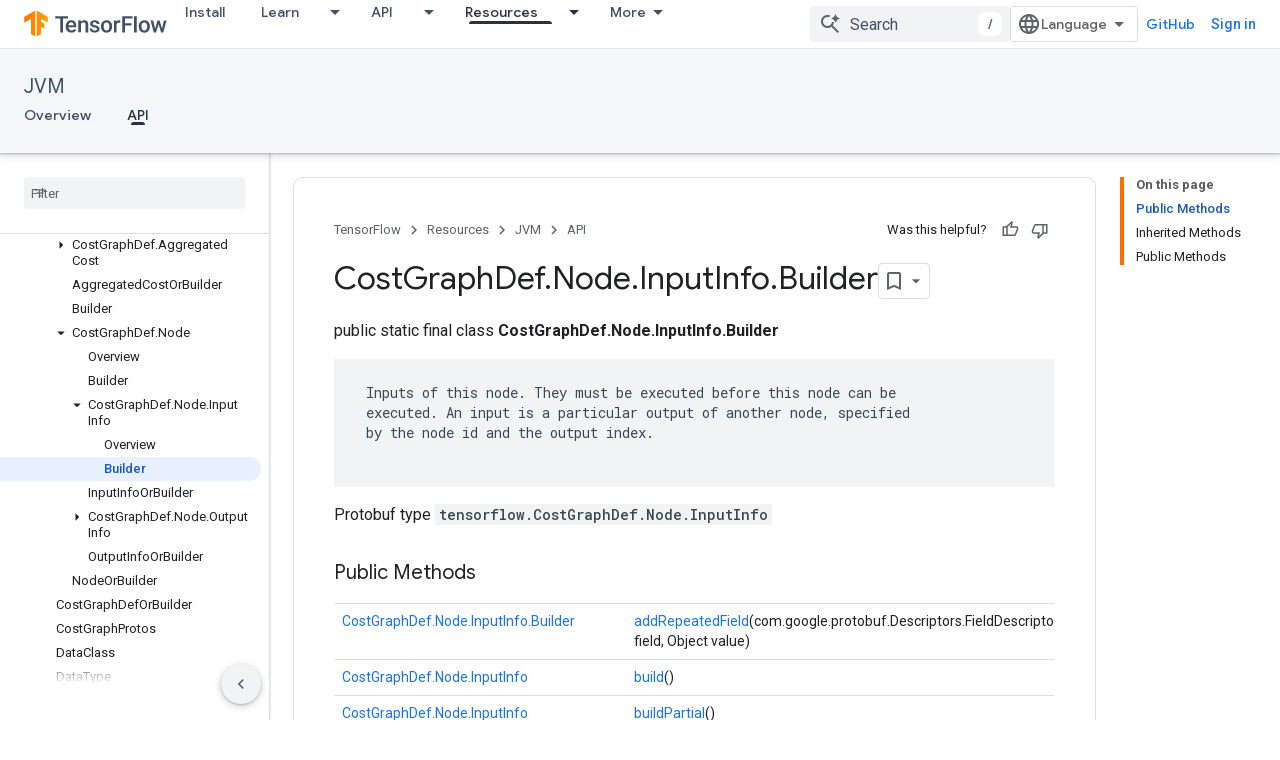

--- FILE ---
content_type: text/javascript
request_url: https://www.gstatic.com/devrel-devsite/prod/v3df8aae39978de8281d519c083a1ff09816fe422ab8f1bf9f8e360a62fb9949d/js/devsite_devsite_footer_promos_module.js
body_size: -866
content:
(function(_ds){var window=this;var a3=class extends _ds.Lm{cc(a){const b=this.querySelector("nav");a&&_ds.Km(this,b,a.querySelector("nav"));b&&(a?(b.hidden=!1,b.removeAttribute("aria-hidden")):(b.hidden=!0,b.setAttribute("aria-hidden","true")))}};a3.prototype.updateContent=a3.prototype.cc;try{customElements.define("devsite-footer-promos",a3)}catch(a){console.warn("Unrecognized DevSite custom element - DevsiteFooterPromos",a)};})(_ds_www);
